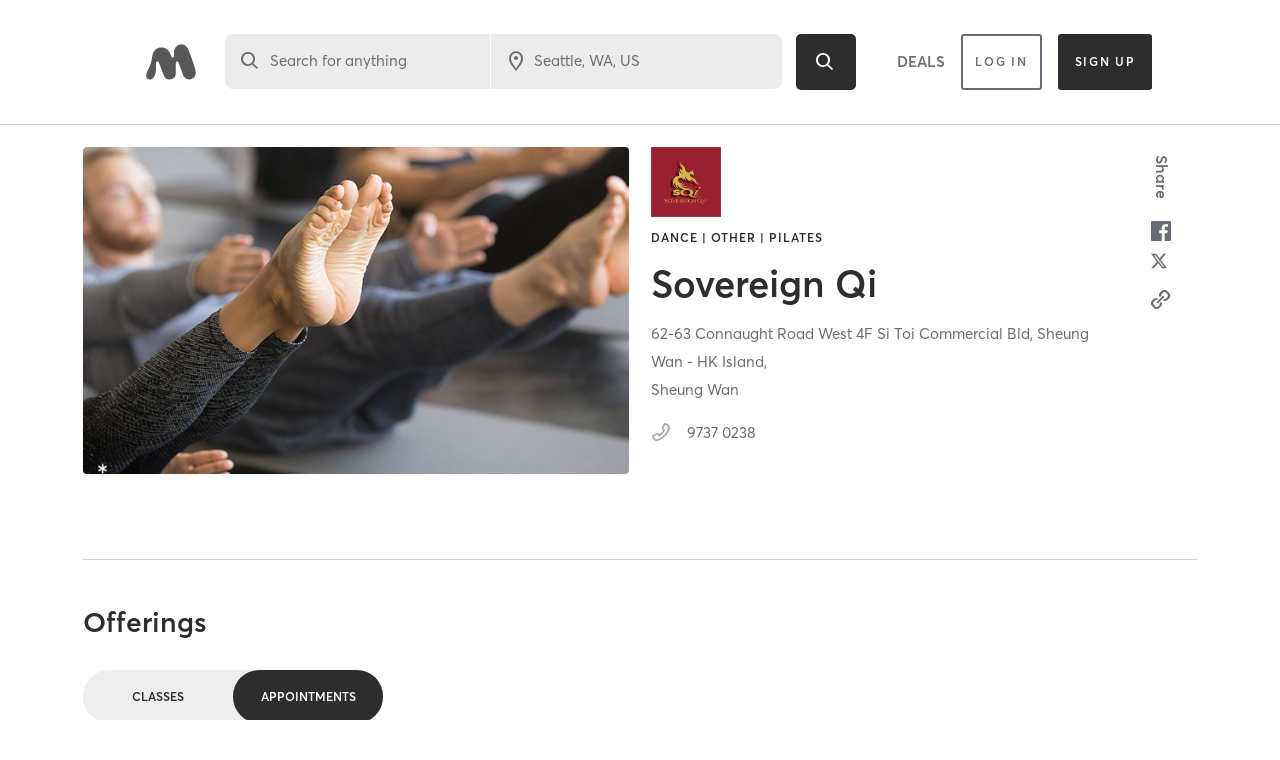

--- FILE ---
content_type: text/html; charset=utf-8
request_url: https://www.google.com/recaptcha/api2/anchor?ar=1&k=6Le95awUAAAAAIXSP9TcpPEng7Y6GdSkt7n46bAR&co=aHR0cHM6Ly93d3cubWluZGJvZHlvbmxpbmUuY29tOjQ0Mw..&hl=en&type=image&v=PoyoqOPhxBO7pBk68S4YbpHZ&theme=light&size=invisible&badge=bottomright&anchor-ms=20000&execute-ms=30000&cb=iyhgi1dsavqf
body_size: 49170
content:
<!DOCTYPE HTML><html dir="ltr" lang="en"><head><meta http-equiv="Content-Type" content="text/html; charset=UTF-8">
<meta http-equiv="X-UA-Compatible" content="IE=edge">
<title>reCAPTCHA</title>
<style type="text/css">
/* cyrillic-ext */
@font-face {
  font-family: 'Roboto';
  font-style: normal;
  font-weight: 400;
  font-stretch: 100%;
  src: url(//fonts.gstatic.com/s/roboto/v48/KFO7CnqEu92Fr1ME7kSn66aGLdTylUAMa3GUBHMdazTgWw.woff2) format('woff2');
  unicode-range: U+0460-052F, U+1C80-1C8A, U+20B4, U+2DE0-2DFF, U+A640-A69F, U+FE2E-FE2F;
}
/* cyrillic */
@font-face {
  font-family: 'Roboto';
  font-style: normal;
  font-weight: 400;
  font-stretch: 100%;
  src: url(//fonts.gstatic.com/s/roboto/v48/KFO7CnqEu92Fr1ME7kSn66aGLdTylUAMa3iUBHMdazTgWw.woff2) format('woff2');
  unicode-range: U+0301, U+0400-045F, U+0490-0491, U+04B0-04B1, U+2116;
}
/* greek-ext */
@font-face {
  font-family: 'Roboto';
  font-style: normal;
  font-weight: 400;
  font-stretch: 100%;
  src: url(//fonts.gstatic.com/s/roboto/v48/KFO7CnqEu92Fr1ME7kSn66aGLdTylUAMa3CUBHMdazTgWw.woff2) format('woff2');
  unicode-range: U+1F00-1FFF;
}
/* greek */
@font-face {
  font-family: 'Roboto';
  font-style: normal;
  font-weight: 400;
  font-stretch: 100%;
  src: url(//fonts.gstatic.com/s/roboto/v48/KFO7CnqEu92Fr1ME7kSn66aGLdTylUAMa3-UBHMdazTgWw.woff2) format('woff2');
  unicode-range: U+0370-0377, U+037A-037F, U+0384-038A, U+038C, U+038E-03A1, U+03A3-03FF;
}
/* math */
@font-face {
  font-family: 'Roboto';
  font-style: normal;
  font-weight: 400;
  font-stretch: 100%;
  src: url(//fonts.gstatic.com/s/roboto/v48/KFO7CnqEu92Fr1ME7kSn66aGLdTylUAMawCUBHMdazTgWw.woff2) format('woff2');
  unicode-range: U+0302-0303, U+0305, U+0307-0308, U+0310, U+0312, U+0315, U+031A, U+0326-0327, U+032C, U+032F-0330, U+0332-0333, U+0338, U+033A, U+0346, U+034D, U+0391-03A1, U+03A3-03A9, U+03B1-03C9, U+03D1, U+03D5-03D6, U+03F0-03F1, U+03F4-03F5, U+2016-2017, U+2034-2038, U+203C, U+2040, U+2043, U+2047, U+2050, U+2057, U+205F, U+2070-2071, U+2074-208E, U+2090-209C, U+20D0-20DC, U+20E1, U+20E5-20EF, U+2100-2112, U+2114-2115, U+2117-2121, U+2123-214F, U+2190, U+2192, U+2194-21AE, U+21B0-21E5, U+21F1-21F2, U+21F4-2211, U+2213-2214, U+2216-22FF, U+2308-230B, U+2310, U+2319, U+231C-2321, U+2336-237A, U+237C, U+2395, U+239B-23B7, U+23D0, U+23DC-23E1, U+2474-2475, U+25AF, U+25B3, U+25B7, U+25BD, U+25C1, U+25CA, U+25CC, U+25FB, U+266D-266F, U+27C0-27FF, U+2900-2AFF, U+2B0E-2B11, U+2B30-2B4C, U+2BFE, U+3030, U+FF5B, U+FF5D, U+1D400-1D7FF, U+1EE00-1EEFF;
}
/* symbols */
@font-face {
  font-family: 'Roboto';
  font-style: normal;
  font-weight: 400;
  font-stretch: 100%;
  src: url(//fonts.gstatic.com/s/roboto/v48/KFO7CnqEu92Fr1ME7kSn66aGLdTylUAMaxKUBHMdazTgWw.woff2) format('woff2');
  unicode-range: U+0001-000C, U+000E-001F, U+007F-009F, U+20DD-20E0, U+20E2-20E4, U+2150-218F, U+2190, U+2192, U+2194-2199, U+21AF, U+21E6-21F0, U+21F3, U+2218-2219, U+2299, U+22C4-22C6, U+2300-243F, U+2440-244A, U+2460-24FF, U+25A0-27BF, U+2800-28FF, U+2921-2922, U+2981, U+29BF, U+29EB, U+2B00-2BFF, U+4DC0-4DFF, U+FFF9-FFFB, U+10140-1018E, U+10190-1019C, U+101A0, U+101D0-101FD, U+102E0-102FB, U+10E60-10E7E, U+1D2C0-1D2D3, U+1D2E0-1D37F, U+1F000-1F0FF, U+1F100-1F1AD, U+1F1E6-1F1FF, U+1F30D-1F30F, U+1F315, U+1F31C, U+1F31E, U+1F320-1F32C, U+1F336, U+1F378, U+1F37D, U+1F382, U+1F393-1F39F, U+1F3A7-1F3A8, U+1F3AC-1F3AF, U+1F3C2, U+1F3C4-1F3C6, U+1F3CA-1F3CE, U+1F3D4-1F3E0, U+1F3ED, U+1F3F1-1F3F3, U+1F3F5-1F3F7, U+1F408, U+1F415, U+1F41F, U+1F426, U+1F43F, U+1F441-1F442, U+1F444, U+1F446-1F449, U+1F44C-1F44E, U+1F453, U+1F46A, U+1F47D, U+1F4A3, U+1F4B0, U+1F4B3, U+1F4B9, U+1F4BB, U+1F4BF, U+1F4C8-1F4CB, U+1F4D6, U+1F4DA, U+1F4DF, U+1F4E3-1F4E6, U+1F4EA-1F4ED, U+1F4F7, U+1F4F9-1F4FB, U+1F4FD-1F4FE, U+1F503, U+1F507-1F50B, U+1F50D, U+1F512-1F513, U+1F53E-1F54A, U+1F54F-1F5FA, U+1F610, U+1F650-1F67F, U+1F687, U+1F68D, U+1F691, U+1F694, U+1F698, U+1F6AD, U+1F6B2, U+1F6B9-1F6BA, U+1F6BC, U+1F6C6-1F6CF, U+1F6D3-1F6D7, U+1F6E0-1F6EA, U+1F6F0-1F6F3, U+1F6F7-1F6FC, U+1F700-1F7FF, U+1F800-1F80B, U+1F810-1F847, U+1F850-1F859, U+1F860-1F887, U+1F890-1F8AD, U+1F8B0-1F8BB, U+1F8C0-1F8C1, U+1F900-1F90B, U+1F93B, U+1F946, U+1F984, U+1F996, U+1F9E9, U+1FA00-1FA6F, U+1FA70-1FA7C, U+1FA80-1FA89, U+1FA8F-1FAC6, U+1FACE-1FADC, U+1FADF-1FAE9, U+1FAF0-1FAF8, U+1FB00-1FBFF;
}
/* vietnamese */
@font-face {
  font-family: 'Roboto';
  font-style: normal;
  font-weight: 400;
  font-stretch: 100%;
  src: url(//fonts.gstatic.com/s/roboto/v48/KFO7CnqEu92Fr1ME7kSn66aGLdTylUAMa3OUBHMdazTgWw.woff2) format('woff2');
  unicode-range: U+0102-0103, U+0110-0111, U+0128-0129, U+0168-0169, U+01A0-01A1, U+01AF-01B0, U+0300-0301, U+0303-0304, U+0308-0309, U+0323, U+0329, U+1EA0-1EF9, U+20AB;
}
/* latin-ext */
@font-face {
  font-family: 'Roboto';
  font-style: normal;
  font-weight: 400;
  font-stretch: 100%;
  src: url(//fonts.gstatic.com/s/roboto/v48/KFO7CnqEu92Fr1ME7kSn66aGLdTylUAMa3KUBHMdazTgWw.woff2) format('woff2');
  unicode-range: U+0100-02BA, U+02BD-02C5, U+02C7-02CC, U+02CE-02D7, U+02DD-02FF, U+0304, U+0308, U+0329, U+1D00-1DBF, U+1E00-1E9F, U+1EF2-1EFF, U+2020, U+20A0-20AB, U+20AD-20C0, U+2113, U+2C60-2C7F, U+A720-A7FF;
}
/* latin */
@font-face {
  font-family: 'Roboto';
  font-style: normal;
  font-weight: 400;
  font-stretch: 100%;
  src: url(//fonts.gstatic.com/s/roboto/v48/KFO7CnqEu92Fr1ME7kSn66aGLdTylUAMa3yUBHMdazQ.woff2) format('woff2');
  unicode-range: U+0000-00FF, U+0131, U+0152-0153, U+02BB-02BC, U+02C6, U+02DA, U+02DC, U+0304, U+0308, U+0329, U+2000-206F, U+20AC, U+2122, U+2191, U+2193, U+2212, U+2215, U+FEFF, U+FFFD;
}
/* cyrillic-ext */
@font-face {
  font-family: 'Roboto';
  font-style: normal;
  font-weight: 500;
  font-stretch: 100%;
  src: url(//fonts.gstatic.com/s/roboto/v48/KFO7CnqEu92Fr1ME7kSn66aGLdTylUAMa3GUBHMdazTgWw.woff2) format('woff2');
  unicode-range: U+0460-052F, U+1C80-1C8A, U+20B4, U+2DE0-2DFF, U+A640-A69F, U+FE2E-FE2F;
}
/* cyrillic */
@font-face {
  font-family: 'Roboto';
  font-style: normal;
  font-weight: 500;
  font-stretch: 100%;
  src: url(//fonts.gstatic.com/s/roboto/v48/KFO7CnqEu92Fr1ME7kSn66aGLdTylUAMa3iUBHMdazTgWw.woff2) format('woff2');
  unicode-range: U+0301, U+0400-045F, U+0490-0491, U+04B0-04B1, U+2116;
}
/* greek-ext */
@font-face {
  font-family: 'Roboto';
  font-style: normal;
  font-weight: 500;
  font-stretch: 100%;
  src: url(//fonts.gstatic.com/s/roboto/v48/KFO7CnqEu92Fr1ME7kSn66aGLdTylUAMa3CUBHMdazTgWw.woff2) format('woff2');
  unicode-range: U+1F00-1FFF;
}
/* greek */
@font-face {
  font-family: 'Roboto';
  font-style: normal;
  font-weight: 500;
  font-stretch: 100%;
  src: url(//fonts.gstatic.com/s/roboto/v48/KFO7CnqEu92Fr1ME7kSn66aGLdTylUAMa3-UBHMdazTgWw.woff2) format('woff2');
  unicode-range: U+0370-0377, U+037A-037F, U+0384-038A, U+038C, U+038E-03A1, U+03A3-03FF;
}
/* math */
@font-face {
  font-family: 'Roboto';
  font-style: normal;
  font-weight: 500;
  font-stretch: 100%;
  src: url(//fonts.gstatic.com/s/roboto/v48/KFO7CnqEu92Fr1ME7kSn66aGLdTylUAMawCUBHMdazTgWw.woff2) format('woff2');
  unicode-range: U+0302-0303, U+0305, U+0307-0308, U+0310, U+0312, U+0315, U+031A, U+0326-0327, U+032C, U+032F-0330, U+0332-0333, U+0338, U+033A, U+0346, U+034D, U+0391-03A1, U+03A3-03A9, U+03B1-03C9, U+03D1, U+03D5-03D6, U+03F0-03F1, U+03F4-03F5, U+2016-2017, U+2034-2038, U+203C, U+2040, U+2043, U+2047, U+2050, U+2057, U+205F, U+2070-2071, U+2074-208E, U+2090-209C, U+20D0-20DC, U+20E1, U+20E5-20EF, U+2100-2112, U+2114-2115, U+2117-2121, U+2123-214F, U+2190, U+2192, U+2194-21AE, U+21B0-21E5, U+21F1-21F2, U+21F4-2211, U+2213-2214, U+2216-22FF, U+2308-230B, U+2310, U+2319, U+231C-2321, U+2336-237A, U+237C, U+2395, U+239B-23B7, U+23D0, U+23DC-23E1, U+2474-2475, U+25AF, U+25B3, U+25B7, U+25BD, U+25C1, U+25CA, U+25CC, U+25FB, U+266D-266F, U+27C0-27FF, U+2900-2AFF, U+2B0E-2B11, U+2B30-2B4C, U+2BFE, U+3030, U+FF5B, U+FF5D, U+1D400-1D7FF, U+1EE00-1EEFF;
}
/* symbols */
@font-face {
  font-family: 'Roboto';
  font-style: normal;
  font-weight: 500;
  font-stretch: 100%;
  src: url(//fonts.gstatic.com/s/roboto/v48/KFO7CnqEu92Fr1ME7kSn66aGLdTylUAMaxKUBHMdazTgWw.woff2) format('woff2');
  unicode-range: U+0001-000C, U+000E-001F, U+007F-009F, U+20DD-20E0, U+20E2-20E4, U+2150-218F, U+2190, U+2192, U+2194-2199, U+21AF, U+21E6-21F0, U+21F3, U+2218-2219, U+2299, U+22C4-22C6, U+2300-243F, U+2440-244A, U+2460-24FF, U+25A0-27BF, U+2800-28FF, U+2921-2922, U+2981, U+29BF, U+29EB, U+2B00-2BFF, U+4DC0-4DFF, U+FFF9-FFFB, U+10140-1018E, U+10190-1019C, U+101A0, U+101D0-101FD, U+102E0-102FB, U+10E60-10E7E, U+1D2C0-1D2D3, U+1D2E0-1D37F, U+1F000-1F0FF, U+1F100-1F1AD, U+1F1E6-1F1FF, U+1F30D-1F30F, U+1F315, U+1F31C, U+1F31E, U+1F320-1F32C, U+1F336, U+1F378, U+1F37D, U+1F382, U+1F393-1F39F, U+1F3A7-1F3A8, U+1F3AC-1F3AF, U+1F3C2, U+1F3C4-1F3C6, U+1F3CA-1F3CE, U+1F3D4-1F3E0, U+1F3ED, U+1F3F1-1F3F3, U+1F3F5-1F3F7, U+1F408, U+1F415, U+1F41F, U+1F426, U+1F43F, U+1F441-1F442, U+1F444, U+1F446-1F449, U+1F44C-1F44E, U+1F453, U+1F46A, U+1F47D, U+1F4A3, U+1F4B0, U+1F4B3, U+1F4B9, U+1F4BB, U+1F4BF, U+1F4C8-1F4CB, U+1F4D6, U+1F4DA, U+1F4DF, U+1F4E3-1F4E6, U+1F4EA-1F4ED, U+1F4F7, U+1F4F9-1F4FB, U+1F4FD-1F4FE, U+1F503, U+1F507-1F50B, U+1F50D, U+1F512-1F513, U+1F53E-1F54A, U+1F54F-1F5FA, U+1F610, U+1F650-1F67F, U+1F687, U+1F68D, U+1F691, U+1F694, U+1F698, U+1F6AD, U+1F6B2, U+1F6B9-1F6BA, U+1F6BC, U+1F6C6-1F6CF, U+1F6D3-1F6D7, U+1F6E0-1F6EA, U+1F6F0-1F6F3, U+1F6F7-1F6FC, U+1F700-1F7FF, U+1F800-1F80B, U+1F810-1F847, U+1F850-1F859, U+1F860-1F887, U+1F890-1F8AD, U+1F8B0-1F8BB, U+1F8C0-1F8C1, U+1F900-1F90B, U+1F93B, U+1F946, U+1F984, U+1F996, U+1F9E9, U+1FA00-1FA6F, U+1FA70-1FA7C, U+1FA80-1FA89, U+1FA8F-1FAC6, U+1FACE-1FADC, U+1FADF-1FAE9, U+1FAF0-1FAF8, U+1FB00-1FBFF;
}
/* vietnamese */
@font-face {
  font-family: 'Roboto';
  font-style: normal;
  font-weight: 500;
  font-stretch: 100%;
  src: url(//fonts.gstatic.com/s/roboto/v48/KFO7CnqEu92Fr1ME7kSn66aGLdTylUAMa3OUBHMdazTgWw.woff2) format('woff2');
  unicode-range: U+0102-0103, U+0110-0111, U+0128-0129, U+0168-0169, U+01A0-01A1, U+01AF-01B0, U+0300-0301, U+0303-0304, U+0308-0309, U+0323, U+0329, U+1EA0-1EF9, U+20AB;
}
/* latin-ext */
@font-face {
  font-family: 'Roboto';
  font-style: normal;
  font-weight: 500;
  font-stretch: 100%;
  src: url(//fonts.gstatic.com/s/roboto/v48/KFO7CnqEu92Fr1ME7kSn66aGLdTylUAMa3KUBHMdazTgWw.woff2) format('woff2');
  unicode-range: U+0100-02BA, U+02BD-02C5, U+02C7-02CC, U+02CE-02D7, U+02DD-02FF, U+0304, U+0308, U+0329, U+1D00-1DBF, U+1E00-1E9F, U+1EF2-1EFF, U+2020, U+20A0-20AB, U+20AD-20C0, U+2113, U+2C60-2C7F, U+A720-A7FF;
}
/* latin */
@font-face {
  font-family: 'Roboto';
  font-style: normal;
  font-weight: 500;
  font-stretch: 100%;
  src: url(//fonts.gstatic.com/s/roboto/v48/KFO7CnqEu92Fr1ME7kSn66aGLdTylUAMa3yUBHMdazQ.woff2) format('woff2');
  unicode-range: U+0000-00FF, U+0131, U+0152-0153, U+02BB-02BC, U+02C6, U+02DA, U+02DC, U+0304, U+0308, U+0329, U+2000-206F, U+20AC, U+2122, U+2191, U+2193, U+2212, U+2215, U+FEFF, U+FFFD;
}
/* cyrillic-ext */
@font-face {
  font-family: 'Roboto';
  font-style: normal;
  font-weight: 900;
  font-stretch: 100%;
  src: url(//fonts.gstatic.com/s/roboto/v48/KFO7CnqEu92Fr1ME7kSn66aGLdTylUAMa3GUBHMdazTgWw.woff2) format('woff2');
  unicode-range: U+0460-052F, U+1C80-1C8A, U+20B4, U+2DE0-2DFF, U+A640-A69F, U+FE2E-FE2F;
}
/* cyrillic */
@font-face {
  font-family: 'Roboto';
  font-style: normal;
  font-weight: 900;
  font-stretch: 100%;
  src: url(//fonts.gstatic.com/s/roboto/v48/KFO7CnqEu92Fr1ME7kSn66aGLdTylUAMa3iUBHMdazTgWw.woff2) format('woff2');
  unicode-range: U+0301, U+0400-045F, U+0490-0491, U+04B0-04B1, U+2116;
}
/* greek-ext */
@font-face {
  font-family: 'Roboto';
  font-style: normal;
  font-weight: 900;
  font-stretch: 100%;
  src: url(//fonts.gstatic.com/s/roboto/v48/KFO7CnqEu92Fr1ME7kSn66aGLdTylUAMa3CUBHMdazTgWw.woff2) format('woff2');
  unicode-range: U+1F00-1FFF;
}
/* greek */
@font-face {
  font-family: 'Roboto';
  font-style: normal;
  font-weight: 900;
  font-stretch: 100%;
  src: url(//fonts.gstatic.com/s/roboto/v48/KFO7CnqEu92Fr1ME7kSn66aGLdTylUAMa3-UBHMdazTgWw.woff2) format('woff2');
  unicode-range: U+0370-0377, U+037A-037F, U+0384-038A, U+038C, U+038E-03A1, U+03A3-03FF;
}
/* math */
@font-face {
  font-family: 'Roboto';
  font-style: normal;
  font-weight: 900;
  font-stretch: 100%;
  src: url(//fonts.gstatic.com/s/roboto/v48/KFO7CnqEu92Fr1ME7kSn66aGLdTylUAMawCUBHMdazTgWw.woff2) format('woff2');
  unicode-range: U+0302-0303, U+0305, U+0307-0308, U+0310, U+0312, U+0315, U+031A, U+0326-0327, U+032C, U+032F-0330, U+0332-0333, U+0338, U+033A, U+0346, U+034D, U+0391-03A1, U+03A3-03A9, U+03B1-03C9, U+03D1, U+03D5-03D6, U+03F0-03F1, U+03F4-03F5, U+2016-2017, U+2034-2038, U+203C, U+2040, U+2043, U+2047, U+2050, U+2057, U+205F, U+2070-2071, U+2074-208E, U+2090-209C, U+20D0-20DC, U+20E1, U+20E5-20EF, U+2100-2112, U+2114-2115, U+2117-2121, U+2123-214F, U+2190, U+2192, U+2194-21AE, U+21B0-21E5, U+21F1-21F2, U+21F4-2211, U+2213-2214, U+2216-22FF, U+2308-230B, U+2310, U+2319, U+231C-2321, U+2336-237A, U+237C, U+2395, U+239B-23B7, U+23D0, U+23DC-23E1, U+2474-2475, U+25AF, U+25B3, U+25B7, U+25BD, U+25C1, U+25CA, U+25CC, U+25FB, U+266D-266F, U+27C0-27FF, U+2900-2AFF, U+2B0E-2B11, U+2B30-2B4C, U+2BFE, U+3030, U+FF5B, U+FF5D, U+1D400-1D7FF, U+1EE00-1EEFF;
}
/* symbols */
@font-face {
  font-family: 'Roboto';
  font-style: normal;
  font-weight: 900;
  font-stretch: 100%;
  src: url(//fonts.gstatic.com/s/roboto/v48/KFO7CnqEu92Fr1ME7kSn66aGLdTylUAMaxKUBHMdazTgWw.woff2) format('woff2');
  unicode-range: U+0001-000C, U+000E-001F, U+007F-009F, U+20DD-20E0, U+20E2-20E4, U+2150-218F, U+2190, U+2192, U+2194-2199, U+21AF, U+21E6-21F0, U+21F3, U+2218-2219, U+2299, U+22C4-22C6, U+2300-243F, U+2440-244A, U+2460-24FF, U+25A0-27BF, U+2800-28FF, U+2921-2922, U+2981, U+29BF, U+29EB, U+2B00-2BFF, U+4DC0-4DFF, U+FFF9-FFFB, U+10140-1018E, U+10190-1019C, U+101A0, U+101D0-101FD, U+102E0-102FB, U+10E60-10E7E, U+1D2C0-1D2D3, U+1D2E0-1D37F, U+1F000-1F0FF, U+1F100-1F1AD, U+1F1E6-1F1FF, U+1F30D-1F30F, U+1F315, U+1F31C, U+1F31E, U+1F320-1F32C, U+1F336, U+1F378, U+1F37D, U+1F382, U+1F393-1F39F, U+1F3A7-1F3A8, U+1F3AC-1F3AF, U+1F3C2, U+1F3C4-1F3C6, U+1F3CA-1F3CE, U+1F3D4-1F3E0, U+1F3ED, U+1F3F1-1F3F3, U+1F3F5-1F3F7, U+1F408, U+1F415, U+1F41F, U+1F426, U+1F43F, U+1F441-1F442, U+1F444, U+1F446-1F449, U+1F44C-1F44E, U+1F453, U+1F46A, U+1F47D, U+1F4A3, U+1F4B0, U+1F4B3, U+1F4B9, U+1F4BB, U+1F4BF, U+1F4C8-1F4CB, U+1F4D6, U+1F4DA, U+1F4DF, U+1F4E3-1F4E6, U+1F4EA-1F4ED, U+1F4F7, U+1F4F9-1F4FB, U+1F4FD-1F4FE, U+1F503, U+1F507-1F50B, U+1F50D, U+1F512-1F513, U+1F53E-1F54A, U+1F54F-1F5FA, U+1F610, U+1F650-1F67F, U+1F687, U+1F68D, U+1F691, U+1F694, U+1F698, U+1F6AD, U+1F6B2, U+1F6B9-1F6BA, U+1F6BC, U+1F6C6-1F6CF, U+1F6D3-1F6D7, U+1F6E0-1F6EA, U+1F6F0-1F6F3, U+1F6F7-1F6FC, U+1F700-1F7FF, U+1F800-1F80B, U+1F810-1F847, U+1F850-1F859, U+1F860-1F887, U+1F890-1F8AD, U+1F8B0-1F8BB, U+1F8C0-1F8C1, U+1F900-1F90B, U+1F93B, U+1F946, U+1F984, U+1F996, U+1F9E9, U+1FA00-1FA6F, U+1FA70-1FA7C, U+1FA80-1FA89, U+1FA8F-1FAC6, U+1FACE-1FADC, U+1FADF-1FAE9, U+1FAF0-1FAF8, U+1FB00-1FBFF;
}
/* vietnamese */
@font-face {
  font-family: 'Roboto';
  font-style: normal;
  font-weight: 900;
  font-stretch: 100%;
  src: url(//fonts.gstatic.com/s/roboto/v48/KFO7CnqEu92Fr1ME7kSn66aGLdTylUAMa3OUBHMdazTgWw.woff2) format('woff2');
  unicode-range: U+0102-0103, U+0110-0111, U+0128-0129, U+0168-0169, U+01A0-01A1, U+01AF-01B0, U+0300-0301, U+0303-0304, U+0308-0309, U+0323, U+0329, U+1EA0-1EF9, U+20AB;
}
/* latin-ext */
@font-face {
  font-family: 'Roboto';
  font-style: normal;
  font-weight: 900;
  font-stretch: 100%;
  src: url(//fonts.gstatic.com/s/roboto/v48/KFO7CnqEu92Fr1ME7kSn66aGLdTylUAMa3KUBHMdazTgWw.woff2) format('woff2');
  unicode-range: U+0100-02BA, U+02BD-02C5, U+02C7-02CC, U+02CE-02D7, U+02DD-02FF, U+0304, U+0308, U+0329, U+1D00-1DBF, U+1E00-1E9F, U+1EF2-1EFF, U+2020, U+20A0-20AB, U+20AD-20C0, U+2113, U+2C60-2C7F, U+A720-A7FF;
}
/* latin */
@font-face {
  font-family: 'Roboto';
  font-style: normal;
  font-weight: 900;
  font-stretch: 100%;
  src: url(//fonts.gstatic.com/s/roboto/v48/KFO7CnqEu92Fr1ME7kSn66aGLdTylUAMa3yUBHMdazQ.woff2) format('woff2');
  unicode-range: U+0000-00FF, U+0131, U+0152-0153, U+02BB-02BC, U+02C6, U+02DA, U+02DC, U+0304, U+0308, U+0329, U+2000-206F, U+20AC, U+2122, U+2191, U+2193, U+2212, U+2215, U+FEFF, U+FFFD;
}

</style>
<link rel="stylesheet" type="text/css" href="https://www.gstatic.com/recaptcha/releases/PoyoqOPhxBO7pBk68S4YbpHZ/styles__ltr.css">
<script nonce="Yf7_vZyZSP2Q_nemta-LCQ" type="text/javascript">window['__recaptcha_api'] = 'https://www.google.com/recaptcha/api2/';</script>
<script type="text/javascript" src="https://www.gstatic.com/recaptcha/releases/PoyoqOPhxBO7pBk68S4YbpHZ/recaptcha__en.js" nonce="Yf7_vZyZSP2Q_nemta-LCQ">
      
    </script></head>
<body><div id="rc-anchor-alert" class="rc-anchor-alert"></div>
<input type="hidden" id="recaptcha-token" value="[base64]">
<script type="text/javascript" nonce="Yf7_vZyZSP2Q_nemta-LCQ">
      recaptcha.anchor.Main.init("[\x22ainput\x22,[\x22bgdata\x22,\x22\x22,\[base64]/[base64]/[base64]/[base64]/[base64]/UltsKytdPUU6KEU8MjA0OD9SW2wrK109RT4+NnwxOTI6KChFJjY0NTEyKT09NTUyOTYmJk0rMTxjLmxlbmd0aCYmKGMuY2hhckNvZGVBdChNKzEpJjY0NTEyKT09NTYzMjA/[base64]/[base64]/[base64]/[base64]/[base64]/[base64]/[base64]\x22,\[base64]\x22,\x22HibDgkjDlnLDqkxfwr1Hw7kiQcKUw6wgwpBBIjxiw7XCphTDgkU/w6hdZDnCocK7ciIiwokyW8O2XMO+wo3DjMKDZ01ewrEBwq0qM8OZw4ICNsKhw4tpUMKRwp1KTcOWwowABcKyB8OnLsK5G8Oxd8OyMQnCgMKsw691wpXDpDPCrWPChsKswrI9ZVkKF0fCk8O7wpDDiAzChMKpfMKQIwEcSsK/wrdAEMOZwrkYTMOLwotfW8OmNMOqw4YHGcKJCcOawr3CmX5Jw7wYX1rDg1PCm8KwwpvDkmYhEijDscOvwqo9w4XCrMO9w6jDq1vCogs9PH08D8O6wrRraMOLw6fClsKIb8KLDcKowosJwp/DgVDCkcK3eFE/[base64]/Dn3ZLMcO8woJ8wp/DsT91woNiQ8ORQMKOwrjCkcKRwobCk2sswo5BwrvCgMOWwqbDrW7DoMOmCMKlwqrCsTJCFGciHjfCs8K1wolXw4BEwqEBIsKdLMKWwrLDuAXCphYRw7x2FX/DqcKxwpFceGZdPcKFwqo8Z8OXRF99w7AmwrlhCxzCrsORw4/CjsO0KQxqw77DkcKOwqHDixLDnGLDm2/CscOow6REw6wJw6/[base64]/DrsKnw7wvJwTDh8O/fmZTJ8KVwrrCrsKnw4/DusOYwoXDjsO1w6XClVhtccK5wq0fZSwHw5jDkA7DgcOZw4nDssOpYsOUwqzClMKtwp/CnT5ewp0nQsOBwrd2wo95w4bDvMOEBFXCgV/[base64]/CoSY2WcKZc0FSwq7Di8OJwrNhw5dDw6HDixUmb8KIOsO+bmcOA01EEmlgUy7ClzXDlibChMK6wp8BwpHDqsOPXD0/[base64]/w6RIM8Ogw4jCoW5OBEDClyPCgzoGZcKawr1kRW1MYSfCoMKfw4k6MsKEQsO8SzRzw6J7w63ClmHCj8Kyw6XDtcKhwoDDvTgXwp/[base64]/wpzCqcOpYy0XUMOfeQ3DvsO4wr3DpA9WHMKtF2TDm8KYbyEAbcOnQUNUw7HCu0shw4NxBGPDlcKoworDncOHw6rDl8OuasOxw6HCicKcHMKKw7/CsMKiw7/DgQFKNsOHwo3CoMOmw4cjTQsGasKPwpnDlxgsw5d0w6PCsmk9wr7CmUDCpcK/w6XDs8OKwp7CicKvVsOhBcKBdMOsw7Z3wpdGw5FYw5jCv8Omw6MvU8K5RUTCnSrCvgrDnMKlwrXCn3HChsKXfR1gWgzCmQnDoMOZKcKabV/ClcKwIXIDYcO8XnDCkcKaHMOxw4BHTEITw5fDvsKHwoXDkD0pwrzDkMKdHcKvBcOPegHDlEZFehTDrEXCoCHDmgUpwpxAF8O2w7dDIcOAScK2LMODwpZhDgjDlMK4w6NHPMOywqJMwr/CrT5Lw7XDmzdYT3VxHyLCpMKdw5NRwozDhMO5w6Z3w6/DvGoGw702YMKITcOTT8Ktwr7CnMKiCjLCtms8wrQKwoknwrMlw4FwFcOPw7vCmRIUPMOVQ3zDucKGAm3Dl25CQWLDmwHDuBvDksKwwoxGwqp+DSXDnxMtwo7CtsKzw7BtS8KUbTzDqRXDucOTw7kobMO/w6pYSMOOwoPCmMKWw4/DlcKfwqN+w6YGWMOPwpMhwqHCrGdbE8O9w6/ClwZaw6rCnMOHOgVGw70lwrPDosK0wrNVfMKIwrBGw7nDtMOcIMODAMOxw4g7ODTCncO3w6leKzbDu0vCrHoYw6bDvBUXwqnDg8O8FsKADT89w57DoMKpfkLDosKiEVTDjVPDph/DqDp1bcORHcK/W8Oaw4lWw6gQwqfDscKWwqHCuQfCtcOEwpAsw73DoXTDslRjFRsHPSbCt8KvwqkuJ8KiwqJ5wq4twoIlfcKbwrbChMKtSA9yBcOsw45cw7TCp3hYFsOFY2DCk8OXLsK2c8O2wo1Ww5JuGMODG8KXNsOIw6fDpsKZw5DCnMOINjnCgsOCwrAMw6/Dq198woFSwr7CvhQYwpjDun9xwq/CqsKYAQs4KMKsw6hrLVzDo07CgsKUwrEiwqfDpn/DtcKbw44/JDQjwqMtw57CqcKPWcKOwoTDosKRw6Eaw7/[base64]/E8Khwo5Uw4xVw4zCk2dDBcOywqMOwpIQw6PCmcO8wozCnsOEasK9Rj0aw5RjJ8OWwqnCqRTCosKEwrLChMOgIi/DhQTCpMKOSMOjDVZdB0EVw7bDrMOZw70hwqVlw7AOw75OIFJ5InINwp3CnWhOBMOOwqDCgMKWYz/DpcKGUVI2woxYIsObwrzDrMO8wqZ5D2INwqBgecKrLy7DmsK5wqsTw4vDnsOJLcK0NMOPecOTHMKbw5HDusOTwozDqQHCi8KQR8OpwqgAASzDuwjCo8Khw4/[base64]/DvjoXw7DDp8KuQMO8AMOBw458w6ZoVcOcFQJww58nIjXDqsKXwq56McOww4nDnWYGDsOywq/[base64]/wqpcwonCpyDCvjJhwqolMMORXMOiwqF/ZcOkPF8Awq3CoMKlVsO7woHDqj5RHcOUwrHCtMOwbnXDvsOOAsKDw6DCjcKqe8OSTMONw5nDl1kEwpE8wrPDiDh0U8KeS3RTw7LCtw/ClsOKe8KKXcOKw7nCpsO9T8KHwqbDqsOpwqpRUlMWwp/CusKlw6tWQsOob8KlwrlXfcK5wpFZw7vCn8OEZcOPw7nDqsKuUVzCnwLCpsKIw7bDo8OzSWN/[base64]/DtMKGw5thKB7DrkDDrsKHwrg3wpzDnl7DpToPwrvCnifDn8OmH1g6OjHCnh/Du8OZwr3Cp8KJXivCiVnDh8K7TcKkw6jDgQViw6ROGsKAdlRXNcOowot9w7TCljxETsKsXRJWw7vCrcO+wqPDk8O3wqrChcKewq4zGsKRw5AuwqTCuMOUKAUQwoPDj8KZwr3DuMKMf8KNwrZPIHM7w7YVwqkNOSgkwr8/HcOUw7g/VQDCuBh0TCXCisKlw6bCm8Kxw4hqGXrClhbCnRbDnMO6DyHCgQHCo8O5w6xKwq/DmsKzW8KZw7QeOQh0wqXDusKrXzRDD8OUIsOzCGrCucKAwp9oOMOmASwiwq7CosK2YcOjw4TCoW/[base64]/WMKlDMKAwo7CgsKdKCTDsxJEw4nDosOFwpDCtsOcdCvDtm/DkMOcwoUYbwLCgcOjw7TCn8KCCcKNw4QBG3/CvU1MDBfDt8OzEQPDu0LDuSxhwpNFdDnChlQIw7zDkig0wrbCuMOWw5TChjbDgsKJw5Vqwp/[base64]/DijvDv2HCgzlkwo7CpHQPOsK5w7lPOMKGDhwhJBBEDcOgwqLDmMKiw5zCn8O1T8O9O10nPcKoUHcJwpHDkcKPwp/CvsOPw6wew7dAKsOZwpzDkQbClGQOw6Z3w6JPwqbCskoBEFFGwoFBwrDDtcKZaWoHeMOkw4sHG257wrx+w5o+FlYkwp/Cp1DDtVExR8KRNBTChcO/[base64]/CpGVDwq3CnjMTJcOILj9lFcOUw78Pw4kVw6/CocORbBklwqgwdsKKwoJYw6LDsmHCm0TDtkkcw4PDm2Jdw6oNLmvCtW3Cv8OTOcOHTR4Nf8OVR8OSMQnDhhvCpMKVWhXDrsOZwoTCuS0UdMOLQ8OVw4IVRcO/w7fCrjMxw73Cv8OCMh/DtBbCn8Kjw4zDliTCjFYzZMKtNjrDlE/CtMOXw75eYsKCawA4QMKAw7bCqjbCqMKmOMKHw5nCrMKxwpQ8aj/Cs1rDpQs3w5t2wo7DpMKLw6XCmcKQw5jDpQZ3WcOqVkhuQGnDpUIKwrDDl3LCpGzCq8O/wpZsw6tCEMKafcOjBsKOwqo6aCnCjcKzw4MNG8OnXRjCpMK9wrvDv8OsZyzCkxI7RcKtw4nChn3CilLCmGrCh8OeF8Oaw6wlP8O0elM/GsOFwqjDv8Kewqs1CDvDh8Kxwq7Cl2zCkgXDsAMpGcOlS8OCwoXCmcOGwoHDhi7DuMKGTsK7D0PDnsKRwoVIcWHDkAfDscKyYRMpw6VQw6ZRw5ZPw6nCm8ONf8OrwrDDp8OyUTAOwqAhwqAmbsOXHm5kwpR0woTCu8OJIAlYLMKRwo7CqcOawqjDmhE+DsObC8KCWRI/Vn7Cq1gCw5DCtcOxwrrDnMKtw4LDh8K/wqQ1wpLDjCILwqUEPRxWS8KPw6jDgi/CngPDsnJ9wrbDkcOiKRnDvXltKg/DqHnCuFUGwr5Ew47Ch8Kpw4DDtHXDtMOEw7TCqMOWw6NJEcOeWMO2VB9OLzguGMK6wo9cwrRywpgqw4g0wqtBw5gsw5XDssOeHjNqwqdrfyTDmMKCBcKqw5nCrcKhGcO6Tj/DmT7CkcKiGQrCmMKiwrrCucO0QcOpdcOzHsKhTxjDkcKqSxM9wq5ZLsOSw7EDwobDqsKuOgtrwo84R8K+PsKzCSPDiFfDrMKzB8OkS8OtesKsVWNiw48zwog5w6cGZ8OLw7DDqkvCg8OKwoDCisK0w6jDjMOew7jCiMO4wqHCghk3ckNIcsO/w44UYX7DmT/[base64]/DrcK/wq10w5spEMOMEcKSVcKZPQPDt0XCsMOUO1Nvw7Epw7t4wobDqHtoYQ0fDsO3w7NpYDfCicKWdcOlKsOKw7scw6vDvnfDmU/[base64]/DncK4w4nDilgEPQQewr/[base64]/DgyTCjQPDtyYpLcOXQMO4FB3DssOZwpXDjMKcUzTCk1AyXcOrFsOywolyw6vCksOSLsKdwrbCmXDCmS/ChzI/asKACDQCw5LDgzJpQcOnw6fCtn3DtQcZwq1twoAuCUvCs1HDp0zDuDDDlEbDvGXCqcO+w5IUw6lfw7jCtWJDwrpvwrvCq2bCk8Kdw4/Dg8OPS8OawphOVDRbwrLDi8O4w5wGw5LCq8KzKSvDrj3DkEvChcOwVMOCw4tgw71bwqN7w7oFw4RJw7/DhMKzf8OUwqnDhsKmZ8K8ScK5H8K/F8Olw6DCqW8Yw4YVwoYPwpLDsWLDvW3CghfCgkPDiRrDgBI7YWQpwrnCujfDvMKHDRgwBS/DjsKgSg3DuxvDqU3CnsKJw5TCqcK0Kl3Clxkgwolhw7Nhwrc9wpFrU8OVF3Z2Gg/[base64]/w7VdwqLDoMKJwrkPwpDDrm/CmmsEwocWwqRDw7bDoiJaWcK/[base64]/Tw5QRMODIXLCh8OlwrbDmwjCiMOyRlhQw7V7wppbSjDCoy/DlMONw5Mrw7DCkRbDkB9hwpDDngdzC2c8wqcKwpXDr8K3wrMow4JZZsOcckwpIhUBQFzCncKUw5AtwqcAw7LDpcOJN8Khf8KPIH7Cpm/Ds8OqQxkjMVpXw6Z2X2HCkMKmW8KrwpXDi3/Cv8KmwqXDpMKjwpXCrCDCi8OucnHDnMKlwo7Cs8K9w6jDicO/Nk3ColzDlsOGw6nCrcOZTcK8w6/DrGsHIgYAfcOrclZFE8OpEcO0C159wpvCrMO/T8KEXlsbwr3DnlYWwqISHcKqwoPCpHcfw6QkF8KPw7jCqcOdw7fCi8KuAsKKeVxLKQPCo8OtwqA6wptyQn8tw7nDplDCgcK+w7XCiMKww7vCjMOuwrtTQcKFXVzDq2zDn8KDwoBNFcK+JXHCqjPDgsOOw4fDlsOeRjnCi8KsSyDCoXYOVcOOwovDhcKiw5ECE05SLm/CjcKCw4AaW8O5P33DhcKiSGDCocO1w5lERcKFEcKOYsKYGMK9woFtwq3CuCsrwqtLw7XDtBxYwqXDrVQNwo/DhEFsMMOVwrhGw7fDtXzCvFlMwp/CicKxwq3DhsKKw5gAO2B7XWbCjRhKX8KkYmbCm8KgYS0qO8OEwr1CMiY/f8OPw4DDrR7Dt8OHTMOBVMOkPMKxwoMoOjwsDnkzSixBwp/DgX0pAg9aw49uw7Y/wp3DsD1TEyFOODjCvMKJw48FWHxDGsO0wpLDmDjDqcOSAkLDpR1oTgl7w7PDvRIMwoFkVHPCpsKkwpvChgnDnVrDlS1ew5/DhMKTwoc0w7h4Pm/Cp8O/w5vDqcOSf8OBOMO3wohkw4YWXFzDhMK+wpDCiHEOVF7Ci8OMUsKCw4FTwqnCh09EHMONYMKsYU/CsH0MD0HDgVLDucKiwpQdcMKRQcKtw51vFsKCPMK/[base64]/ClGDDncKYFMKvwqXDgWEjDsK5wrfCtMO2c2s/wrHCk8OQTcOrwqXDljzDl1Q0T8KDwo3DksO2W8OCwpxWw74VCXDCs8KbPwM8FR7Cj1LDqcKJw43Dm8Ogw6XCsMOlW8KbwqzCpyfDpxTDo0Itwq/Ds8KNdMK+A8KyHE0lwp84wrMDZhvCnw5Iw4rDlzDCkW9lwoDDsh/DpwdJw67Dv2IDw7IRw6nDvRDCsTEQw5vCnDhyEXBQfFzDkycEFcOiWlDCpMOuXMOdwq14H8KdwpfCjsO4w4TCtxfCjFgvJng2F28Hw4zCuiMBeDTCuWp4wqjCj8Ogw4ZKFMOtwrnDrkAzLsK1GBXCvFDCm1wRwp/CnsKGGQ9bw6HDo2/CusOPH8Kqw5kbwpFFw5glf8OmE8K+w77DssKRMgxYw5HDpMKnw7sOMcOOw6PCiw/CpMOEw6IOw67Dl8KUwrPCsMKsw5XDrsKYw4lNw5nDnMOgdTsdTsK8w6fDs8OGw5NTKzo1wr4iTF/DoRjDpcOJw53Cm8KjTMK8aQzDmFY2wpUjw7N7woTCjBrCtsOcfXTDiUnDpMO6wpPDlQLDgG/CuMOvwr1uMgzCuE81wrUAw5dQw4JkAMONDVN6w7LCk8ORw47CsyDCr1jCvmbCuHPCuwBPeMOuBB1iD8KHwqzDrRE6wqnCilPDsMKVBsOrMB/DucKLw7rCtQPDrAMGw7zCqB8Vc0gQw714PcKuAMKTw43DgVDDnHPDqMKKXsK8SAxyHkEtw4vDnsOGw6fCv2kdGA7DsTAeIMO/bxFJdzrDs2LDin0EwoI5w5dyYsKXw6VYw7ECw65rKcO6Dnc/[base64]/ChsKhOcOOwpXDpMOLW8KDw4ofGMKuw7wzwqbDq8KYTnpnwo0lw59kwp0Nw7/[base64]/Dn2thfEZ0BcKHcMKeIcKwwp/ChsOdw6Mrw4xLw6/CuCcAwq3CjmnDl1XDjkTCnkIfw7/ChMKmYMKbw4NNawEpwrHClMO/MXnCnHJVwqE3w4Vaa8K4VEwGTcKVKE/Dsh0/[base64]/Dv8OcwozCrcKuecKKw6rDvBrDrcKfw747woQmG1PDiBs1w6Bzwr98eksgwrDDjMKgSMO9CWTDmkJwwqfDrcOQwoHDu3lnwrTCisKpdMONVwhteTnDp1IkWMKDwoXDl3U0CGZ/ZgPCiGjDpRAVwog9P0fDoTPDpHMFOcOjw6bDgELDtMOdTVpEw79PUUpow4LChMODw44jwq0Hw55lwrDDnUgYcmrCnWgQb8KQO8K2wr/Dug3CvDTCvnp/XsKuwpBGCDvCtMOFwq3Cn2zCucO9w47DsWlpByrDviTDh8K1wp97w5TCoV1Ewp7Dg3sMw6jDhG4wH8KWa8K4P8KEwrxVw6vDmcONbCXDginCjW3ComjCrh/[base64]/CiGohT8KpLcO8w5hqwq/Du8K1woktchtzw5rCvFhfCyjCqEUiTcKkw48sw4zCgSpZw7vCvCjDmcONwo3DvsOJw5LCpsKzwqFiecKIIQrCk8OKKsKXesKzwrwfwpDDkXMiw7XClXRrw6TDjXN/IjPDmE/CiMK2wqzDtMKrw4RACg18w4TCisKGScKXw7B/wr/Co8ONw7rDksKtM8Ozw7vClV86w5AmQQEZw4k3R8O+QT5fw5crwqTCrW1hwqfCjMKsKHIFczjCjHXCqsOTw5DCiMKIwotRR2YIwpHCrx/Cv8OVaT5Tw57CnMKXw5dCKAUswr/DgRzCrcK4wqsDeMOrXMKswrbDg07DksO4w5p7wrkYXMO2w7xOEMKfw5fCv8Omwq/[base64]/[base64]/[base64]/w4AcaMKrwonDm2bCh8K/KlJIw5FBwqDCtDHDjijCpRtfwqdsGxPCpMOLwpbDgcK8b8OKwprClirCjzxZM1vCgkh2RV8jwpnCl8OCd8Omw5Q/w5/CulXCksOeEnTCvcOnwo7CvHo5w49uwqPCumvDncOOwqJYwpQiEV/ClCrClcKRw5Y/w4bCgsK+wqHCisKNMC0QwqPDrDJFJW/CrcKTEsOrP8KhwqBzSMKmesKlwqAILkt/[base64]/[base64]/w6lBFsOWCSDCgWFowoELecO7A8Krwr8Tw4/CvsOvdMOaf8OYH1szw7LCjMKhbFxLVcOEw7Ivwp/[base64]/CnH8CEMKQOsK5P3zDicOQBsKIw6DCtz4KMXRMM0czXSw8w7jCigZ+bsOQw6rDlcOPwpLDkcOWZcOqwpLDr8O3w4bDlgxmKcOAaQbDqcOSw5cWw7vDocOtJsOYViHDhynCtmlswqfCp8ONw7ptH3EmbMOPCw/CvMO0w7jCpVhhQ8KVbD7CgWNgwrvCm8KaMg3Dq2hTw5PCkx/CkjVbPAvCqiA1PycmKMOOw4HChjHDicKyeH8gwopFwoLCtFdeQ8OeJBjCoQ4Aw6fCqU8dQcOOw5TCqRpVISXCmcOBZR1UIQ/CgGkNwoJNwoNpWUdowrt5PcOCcsKnPioFF1xVw5XCocKaSHPCuwcFTzHDuXh9WMKhCMKYw71TX1tNw4kJw4LCpRbCu8K7wohUQmfDpMKgbnHDhyl4w4FQPCZsBAZQwrTDicO9w4PCmcKOwrvDjAbCglhERsOjw4JGWMOPFU/[base64]/CqAlIw47DisKew7NWesOowp3ChcKYwpXDn3/ClSYTeRTCp8OARAs0wqd5woJAw4vDiyJxG8KJYlQeV13CicKsw6vDtTZWw5UzcBsqMGd4w4tTVTpnw4wLw60cXkFKwpfDssKKw4zCqsKhwoxTNsOmwp/[base64]/Cr2HCh8KtAcK3FcO5NsKXw7nCq8Kow5xJERtxw6zCv8Kxw5PDgsO7w48uYMONcsOew7Ngw5nDn2LCmsKsw4HCmQLDrVJ/[base64]/w5bDicKXEwxew6J9wotJDVtgO8OgVMKkwqXCmcK+EVfDnMORwpQpwoRzw6pVwpjCq8Kje8OOw6LDq2zDhU/[base64]/DvFEiRMKzw4bCpETDusOGw4N/dllLwr/DtV/[base64]/CvE3DusOaQcOpGsOnb8O6aEdWAWo+wp93TcKGw4/[base64]/Dt8KlPcO0TcKqTcO/wrpnXcKlTQFnGQfDhUzDpMKvw5FgHnjDiBJ5dgc5VQkiZsOQwo7CjsKqVsOtFGILPX/CtcOzW8O5IMKowpkDBMO0wqk5RsKFwp45bg1UciscTkRgU8OOPU/Ct2zCrhEJwrxfwp/CgsOiF0oowoBEfsK3wq/[base64]/Do2DDiXHDqAbCkMKcw4gXwq/Ct39vFR5+w5vDqnfCoj5WOkUeLMOMf8Kpd0TDpsOAJ1kWdSbDnmPDmsOyw4IFwprDncO/wpdBw7pzw4bCrwTDrMKoV0XCnH3CjWw2w6nDisKFw7lNe8Kkw7bCq3QQw53CssKqwrEHw5vCqk9POsO7GgPDk8KAZ8OewqMEw6wLMkHDscKsJTXCgnFowpFtVMOLwqnCoDrDksKXw4dSwrnDn0cWwod7wqzCpTfDpwHDlMKNw7zDuinDosKVwq/Cl8OvwrgLw4fDigVia2xtw7ptX8O+P8KgOsKRw6MmbhLDvSHDkSbDm8KwB2PDgMK7wr/CowMdw7jCsMOzOhbCl3xuZcK0fCfDvkoUEXJ3L8OHA2QkAGXDqU/Dp2/Dm8KNw6HDmcKpZ8KEEUjDqMKLThZMOsK3wodyBTXDuidZAMK0wqTCuMOARsKLwobDs1jCp8Oxw4AxwprDl3DDg8Ovw69jwrQBwqTDpMKzGsKIw7d8wq/DsW3DoAd9w6/DnBzCsibDocOALsO7b8OwH0FnwqFEwrkowo/CrFVPd1UswrdlMsKSIGYkwrvCkEg5MRLCmsOva8O9wrVAw7XCh8OyfcKDw4/DtsKncQ/Dn8KXUcOqw6LDqGFNwotrw7XDrcK9RmIJwoLCvAIPw5zDjFDCqEocZVLCiMKNw6vCux9pw7PDq8K/Jml6w6vDjAYjw6nDoUoGw7nCqcKjZcKCw5JTw5k0AMOuMAvDl8KbQMO8RD/DsWdDDFJxfnLDt0t9MS7Cs8OzJ2Fiw55Rwp9WIxUoQcOJwp7CgBDChsOvPEPCusKsBigQwpkSw6NaTMKSMMOdwpkZw5jCh8OBw5hcwr8OwrJoAxjCqWHCs8OXJUsow4jCiCvCjsK3woEUMsOhw67CtjsJW8KDB3XCp8OZF8Oyw7s/w59Vw71zwpMEIcKCWCEPw7Riw63CsMKeQjNswp7CjmgUX8OiwoTCg8KGwq4FTG/DmcO0UMOnFgvDiTXDk3HCt8KbGz/DgADCtXTDtsKcwpbCv04JXHglLjcVXcOkVsKww5bDtFbCgEUNwprClGFGY2HDnwrDsMOuwqvCmlg/fMOiw64+w4VwwqTDo8KIw6gCYMOrIAkxwpV7w6TCk8Kneg1yAztMw5V7w74dwoLCgDXCpsOPwrZyf8Kawq3DmFfClhvCqcKBQErCqEJPPG/[base64]/[base64]/[base64]/[base64]/[base64]/[base64]/w4LDngUZwrHDmMKjTsOnwoY7w5vDmXLDrMO3w5fCg8KaCT7Duz7DisOXwrQlw6zDmsKEwqZ2w7MdIFnDvGnCvFrCm8OWHsKjw54XMEfDksO/[base64]/wofDosK/UsOywqvCtmQ1wqfCrMOzw4V/ITRJwrzDr8KaWx5kZEjCicOVwozDpxN9P8KfwozDu8O6wpjChsKGPSDDknvDmMOxOcOew59aW2UjQxvDrgBRwpbDiWhcfsOvwo7CocO+VAMxwoM/wqXDgRrCu0wDwplKcMOWD0x0worDuAPDjztIIH3Dgkw0DcKzMsOEwr7DiE0XwrxFR8Orw6rDrMK8B8Opw6vDmMKnw5Mbw74iF8Kcwq/[base64]/[base64]/DtSbCli/[base64]/DpB1xLSDCkRsafcKHA8KAa0TCnsKewq/CkljDvsOrw7JZdzQPwqlVw6TCvUZOw77DhHQgUxrDpsKoAjtMw5h0wrUWwpLCmhBXwrDDlsKrByoeESQDw7wOwrnDmQAVZ8KmTWQLw4nCs8OwccO+Fl/[base64]/Dj8OwWzx5S8Kmw7k6wr0LJg5NwoYrw6F4eGnCmBVAYMOOHcOlD8Kvwrk1w6wJwr3Ck25RXknCqQQiw7ZOUD9pOMOcwrXCt3BKQV/[base64]/DlcKRbMKcw4x0w5pHwqnDjjzDgcOjD8OedFhTwqRjwpoUR103wp5dw5jCpTc0w7dYXMOBwrfDkcKnwqNJesK6EVBMwoN2B8OQw4/DuVjDt3k6bQZawpguwrXDusO6w7bDqMKJw5jCi8K8YsKvwpLDs0M4HsKcT8KhwpVZw6TDgMOsXWjDpcOTNiPDsMOHRcOpBQx0w4/CrjzDi3nDncKVw7XDtcO/Wix/BsOCw5p/SkhpwpbCtCQRaMOKw57CvsKtRHbDqy94RB3CmxnDmcKmwoDClB/Ci8Kcw4vCtWHClhnDgGoFesOAEEsvBxjDpBt4YlgOwp/[base64]/[base64]/DsWDCjMO0d2UwA03DvEpaDsKBPQZ2HcKPNcKGSk9aLgsFDMKew5Iqwpx+w73DksOvHMOPwqNDw4zDr0Umw4hmDsKtwqswZHs1w7QNUcO9w5ldIcK5w6XDsMOLw55bwq80wrZLX2A6LMO8woMDN8KbwrTDsMKdw6x/JMK6Bg0SwpY+QMKyw7zDojM2wpLDrWwtwrcZwq7CqcODwr7CrMKcw4LDh1N3wonCrjotByPClMKiw7Q+EHMuPHDDjyvCoXYvwq5ww6XDiG0Vw4fCpmjDiCbDlMKaP1vDvVjDiQs5dxvCscKdSU1QwqPDr1fDhhPDilJnw7zDt8Oawq/DliF4w7EPcMOIJ8OPw67ChcOrdMKtSMOTw5HDj8K/KsOBJsOJBcOPwprChsKQw6AXwrfDpT0Twrtmw7o0w4k5wrTChEzCuT3DgMOCw6nChlsyw7PCusOYHEZZwqfDgX/CoQ3DlU/Dok5tw5AOw5MHwq5yCn41K0J6CMOIKMOlwpwgw5nCpXxHCAV8w4LCjsOkacOBQGlZwoPDt8KlwoDDq8Kow5t3w6TDscOuNsKJw5/[base64]/[base64]/[base64]/CtTpwwrLDvlw3w5bDqsKXInbDi8O4wodMw77DnTXCj3/Dn8Kqw4FPw4/[base64]/Cly7DqyJ6Y3VqwqPCpFsFXMOXX8KUABvCl8Oow5/CvDLDrsOVUW3DjMKvw744w5o6ch5kWDDDq8OUFcOdK2BTCMOew4BJwpPDmybDqnEGwrrDoMO8EcOPEljDjg58w5FEwrnDg8KBDXLCpHpyEcOewrXDhMOYQMOyw7HCtVfDtE84UMKIdDpzRsOMbMK6wo0Dw6gswp/Cr8Ksw7/ClH5jw6nCtGlLFsOOwrU+BsKCPkcsXcKXw7/[base64]/[base64]/DmcK2bCodBcKOLcOVwojCmsKUw5HCocOQCxDDhsODZsOSw6/CtDzCmMKpJg55w5waw63DlsO/w6crLsKhNg3Di8K9wpfCtn7DjMOod8Oiw7N6MR1xPwhdbB5kwrjDmMKRflVqw4zDvR4EwrxMU8KzwoLCosKbw4zCrGo3UAARVR9fGGp9w7zDsnAOIcKpw6QIw4zDiDxScMO4LMK7XMKjwq/CosOFczxAFCnDoGNvGMOWHTnCpQUZwpDDg8OfUsK0w5vDkmjCgsKbwoJgwotZcsKiw7vDo8OFw4F0w7rCoMKHwqnCggzDpxrCnz/DnMKMw4rDjkTCgcOdwrnCjcKkYFtFw7Mnw5JpV8OyUVTDhcOxcgXDgsOJFzPCgATDmsOsI8O4eAFXwovCt0o8w4ABwr8Fw5HChSnCnsKePMK7w4s4WyMpB8OkacKMLkfChGdxw4Y6e1dGwq/ChMKqXgPDvXDCu8ODBxXDq8OjNiN9BcKsw7LCgjgCw6HDjsKfw6LCl1AlCcOJYAwVfQMYw7QsbUIDXcKvw49rY3dnDnTDmsKhw5TChMKWw7l2VwolwpLCvCvCmRfDpcKOwrslMMOTEVJ7w6lbesKjwoY8PsOKw40nwq/DgX7CmMOVOcOTDMKAEMKqJsK/QMO9wrIoFALDl1bDjwUNwqtSwow4EEc6DcKNPMOBD8OtR8OjZsO7wpTCn1DDpsKdwr0NcMOHNMKPwpU8K8KPGcOLwrLDuQYRwpwefxjDk8KWfMOQE8O/wrZow77Cq8OjZRlbXMKDJcOadMKgdhJmHsKLw6nCnTPCl8O5wqlXScKxHXwbdsOuwrzCnMOmUsOQw7AzLsOXw60sf3/Di2PDs8OvwrZxHMKJw6kwIS17wrkjI8KaGMK4w4wxPsKtOxJSworCu8KwwpJMw6DDucOuPlfCtU/CnUkbeMKtw682w7bClEsfFTgXEjk7wp86e1h8C8KiGxMRTyLCgsKRPMORwo3DksOYw6/DtCgKDsKlwpHDtAJdMsO0w5gGN2jCqChgamMSw5DDi8OTwqPCjknDvWlTf8KTGg9Hw5/CtgM4wonDshPDs3lIwrTDszQpIGfDok5Pw77DukLCjsO7woBmf8OPwq5PJSXDry/DoEJSEMKyw5YSbMO2BCUdMzFwMRXCjk4aOsO0I8Ktwq8Wd18Kwq8Zwq3CumJ/[base64]/[base64]/DoW1ywrXDvsOcUcO4w5ZaLMKvwrbDosOKw5vDtyfDnsKkwoJSPjvDisOIc8KkG8O/[base64]/Cp8K6DWDCtMOVwrXCi2bDoW3DojUGXQnDmMOSw55DIMOmw6RQC8KQZsOmw4dkRkfDnFnCsUnDkjnDjsKfBFTDlAQewqzDphLCu8O/P1x7wonChMOBw6oIw69WNiluVDorNcKgw6BYw5crw7rDph95w64Gw5BgwoYTw5LCu8K+C8KdM1luPcKEwoF8IcOdw4DDucKBw61cLsOIwqlzNG9lUMO5cljCqcKuwrYxw5lZwoDDksOoBcOcQ3/DpsOvwpQCLsO+cz5eScOIQFAXeFkcRcKdVQvDgE7Chh8rEF7CqGM7wpV8w4oDworCscOvwo3CgsK5fMK8E3XDuBXDn0QhIMKaV8K+YC8WwrLCuAdwRsK/w4tKwqMuwrdjwr5Iw7jDn8KfX8KvVcOccGcZw65Ew5ssw5zDrUw+IVnDn3NBJmlvw75AMD8iwq5QRSXDnsKICEAULUgsw5rCvgMYWsKGwrYRw6DCncOaKyRRwpHDvh17w4coO2/CiVRnOsOew6VIw6TCqsKSW8OgEQbDlnJ+wofCscKFaEZew6/Cjywrw6HCnETDi8KQwoJTDcOVwrsCb8OWMVPDgzFNwr1swqEOwrPCojPDlsO3CHvDnzjDpVnDmSXCrEZFwqAVY0zCh0DCvVETBsK8w6nDp8OfDR/DrG9Sw73Ck8OFwoFFd1TDjcKqWMKgMsOuw7xDD03Cr8O2MkPDv8KBHH15YMOLwoXCrB/CncKow6nCujzDkzgYw7XDicK3R8K0w7vCuMKCw4nCoGPDrwABe8O2EX3CgkbDqmohKMKzN3Upw7RPGBtVJ8OXwqXCuMKgY8Kaw5DDpR44wqo9w6bCohbDtcKAwqZ1wo/[base64]/[base64]/Kgk3emXDvjPDsxTCpzPCtMOjMhvDiHzDjHxAw6fDsywgwqAVw6/DvnbDkVFJEG/[base64]/CtsO5acKRw43CrwvChcO+wpPDmcKtKUTCscOnw5YpwoZGw6h6w7UTw6HDqXLCmcKBw5rDjsKjw4HDusOEw6ppw7jDiSLDkGsbwp/[base64]/[base64]/Col7CscOwDMObMEwswo9Le8Oec1zDuTo9G8OUCcKVCMOSX8OAwp/[base64]/Di8OOw6HCs8OBwpd6UX5zwpcDJ1LCvsOwwpLCrsKCwoJdw5EJMXdLCy9OZFpfw4tAwo7Cn8KtwojCv1TCisK3w6fCh2Rjw5Uxw7Bzw5HDkD/DgsKLw6/[base64]\\u003d\\u003d\x22],null,[\x22conf\x22,null,\x226Le95awUAAAAAIXSP9TcpPEng7Y6GdSkt7n46bAR\x22,0,null,null,null,1,[16,21,125,63,73,95,87,41,43,42,83,102,105,109,121],[1017145,188],0,null,null,null,null,0,null,0,null,700,1,null,0,\[base64]/76lBhnEnQkZnOKMAhmv8xEZ\x22,0,1,null,null,1,null,0,0,null,null,null,0],\x22https://www.mindbodyonline.com:443\x22,null,[3,1,1],null,null,null,0,3600,[\x22https://www.google.com/intl/en/policies/privacy/\x22,\x22https://www.google.com/intl/en/policies/terms/\x22],\x22FS35o5PTdFHxhm3qmW/P2LA43IT5eBBuQIVZnfLDu2o\\u003d\x22,0,0,null,1,1769147632357,0,0,[149,68,43,187,133],null,[230],\x22RC-U3Vz9IBJ7zimJw\x22,null,null,null,null,null,\x220dAFcWeA7eYAoN1qsqUoLx0GqdOhMGv3kVMnAnr3GvbjISK0kwr7DpSwJ6xPJghNb-UmcASVxsrvaXtwlmwWICAfU_oqGus_gvTQ\x22,1769230432257]");
    </script></body></html>

--- FILE ---
content_type: text/javascript; charset=utf-8
request_url: https://app.link/_r?sdk=web2.52.0&branch_key=key_live_afkKjTVeeJSKbzNtDBh4EjlhztivgHcU&callback=branch_callback__0
body_size: 76
content:
/**/ typeof branch_callback__0 === 'function' && branch_callback__0("1543108782068989052");